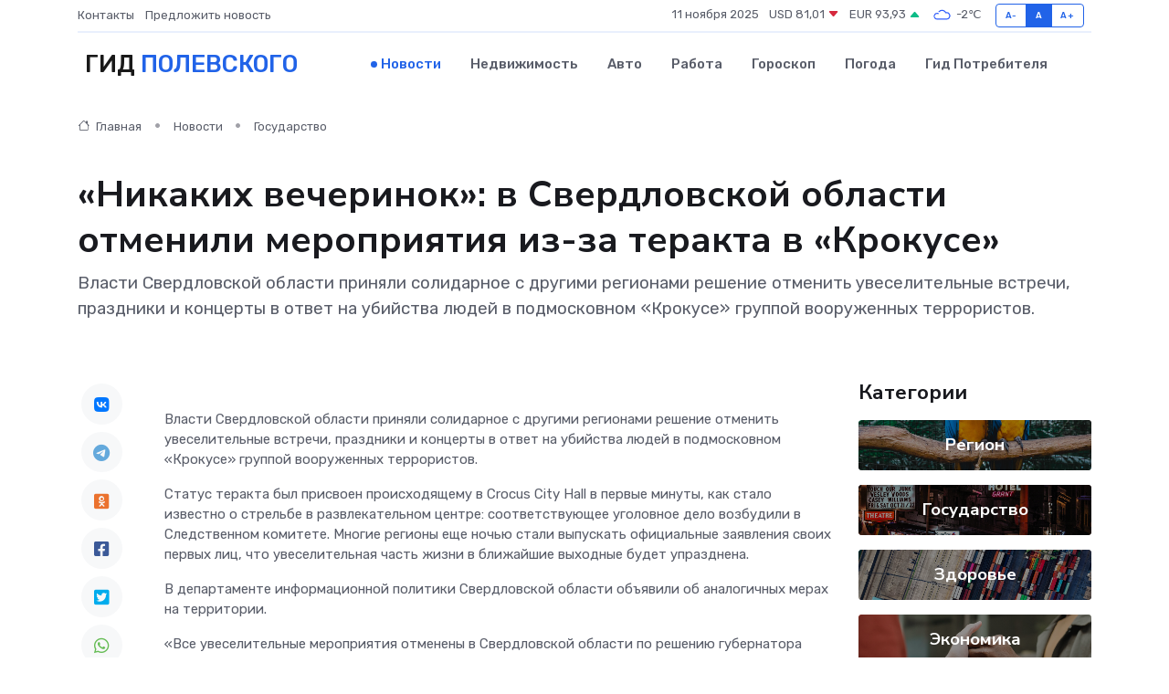

--- FILE ---
content_type: text/html; charset=UTF-8
request_url: https://polevskoj-gid.ru/news/gosudarstvo/nikakih-vecherinok-v-sverdlovskoy-oblasti-otmenili-meropriyatiya-iz-za-terakta-v-krokuse.htm
body_size: 9545
content:
<!DOCTYPE html>
<html lang="ru">
<head>
	<meta charset="utf-8">
	<meta name="csrf-token" content="dxVagiy7kk3s22G8zdFqOtAN2jiXDqxdaHDm9Vbf">
    <meta http-equiv="X-UA-Compatible" content="IE=edge">
    <meta name="viewport" content="width=device-width, initial-scale=1">
    <title>«Никаких вечеринок»: в Свердловской области отменили мероприятия из-за теракта в «Крокусе» - новости Полевского</title>
    <meta name="description" property="description" content="Власти Свердловской области приняли солидарное с другими регионами решение отменить увеселительные встречи, праздники и концерты в ответ на убийства людей в подмосковном «Крокусе» группой вооруженных террористов.">
    
    <meta property="fb:pages" content="105958871990207" />
    <link rel="shortcut icon" type="image/x-icon" href="https://polevskoj-gid.ru/favicon.svg">
    <link rel="canonical" href="https://polevskoj-gid.ru/news/gosudarstvo/nikakih-vecherinok-v-sverdlovskoy-oblasti-otmenili-meropriyatiya-iz-za-terakta-v-krokuse.htm">
    <link rel="preconnect" href="https://fonts.gstatic.com">
    <link rel="dns-prefetch" href="https://fonts.googleapis.com">
    <link rel="dns-prefetch" href="https://pagead2.googlesyndication.com">
    <link rel="dns-prefetch" href="https://res.cloudinary.com">
    <link href="https://fonts.googleapis.com/css2?family=Nunito+Sans:wght@400;700&family=Rubik:wght@400;500;700&display=swap" rel="stylesheet">
    <link rel="stylesheet" type="text/css" href="https://polevskoj-gid.ru/assets/font-awesome/css/all.min.css">
    <link rel="stylesheet" type="text/css" href="https://polevskoj-gid.ru/assets/bootstrap-icons/bootstrap-icons.css">
    <link rel="stylesheet" type="text/css" href="https://polevskoj-gid.ru/assets/tiny-slider/tiny-slider.css">
    <link rel="stylesheet" type="text/css" href="https://polevskoj-gid.ru/assets/glightbox/css/glightbox.min.css">
    <link rel="stylesheet" type="text/css" href="https://polevskoj-gid.ru/assets/plyr/plyr.css">
    <link id="style-switch" rel="stylesheet" type="text/css" href="https://polevskoj-gid.ru/assets/css/style.css">
    <link rel="stylesheet" type="text/css" href="https://polevskoj-gid.ru/assets/css/style2.css">

    <meta name="twitter:card" content="summary">
    <meta name="twitter:site" content="@mysite">
    <meta name="twitter:title" content="«Никаких вечеринок»: в Свердловской области отменили мероприятия из-за теракта в «Крокусе» - новости Полевского">
    <meta name="twitter:description" content="Власти Свердловской области приняли солидарное с другими регионами решение отменить увеселительные встречи, праздники и концерты в ответ на убийства людей в подмосковном «Крокусе» группой вооруженных террористов.">
    <meta name="twitter:creator" content="@mysite">
    <meta name="twitter:image:src" content="https://res.cloudinary.com/dvt2g2jgt/image/upload/twdpgx1hnoxqegdg4rfz">
    <meta name="twitter:domain" content="polevskoj-gid.ru">
    <meta name="twitter:card" content="summary_large_image" /><meta name="twitter:image" content="https://res.cloudinary.com/dvt2g2jgt/image/upload/twdpgx1hnoxqegdg4rfz">

    <meta property="og:url" content="http://polevskoj-gid.ru/news/gosudarstvo/nikakih-vecherinok-v-sverdlovskoy-oblasti-otmenili-meropriyatiya-iz-za-terakta-v-krokuse.htm">
    <meta property="og:title" content="«Никаких вечеринок»: в Свердловской области отменили мероприятия из-за теракта в «Крокусе» - новости Полевского">
    <meta property="og:description" content="Власти Свердловской области приняли солидарное с другими регионами решение отменить увеселительные встречи, праздники и концерты в ответ на убийства людей в подмосковном «Крокусе» группой вооруженных террористов.">
    <meta property="og:type" content="website">
    <meta property="og:image" content="https://res.cloudinary.com/dvt2g2jgt/image/upload/twdpgx1hnoxqegdg4rfz">
    <meta property="og:locale" content="ru_RU">
    <meta property="og:site_name" content="Гид Полевского">
    

    <link rel="image_src" href="https://res.cloudinary.com/dvt2g2jgt/image/upload/twdpgx1hnoxqegdg4rfz" />

    <link rel="alternate" type="application/rss+xml" href="https://polevskoj-gid.ru/feed" title="Полевской: гид, новости, афиша">
        <script async src="https://pagead2.googlesyndication.com/pagead/js/adsbygoogle.js"></script>
    <script>
        (adsbygoogle = window.adsbygoogle || []).push({
            google_ad_client: "ca-pub-0899253526956684",
            enable_page_level_ads: true
        });
    </script>
        
    
    
    
    <script>if (window.top !== window.self) window.top.location.replace(window.self.location.href);</script>
    <script>if(self != top) { top.location=document.location;}</script>

<!-- Google tag (gtag.js) -->
<script async src="https://www.googletagmanager.com/gtag/js?id=G-71VQP5FD0J"></script>
<script>
  window.dataLayer = window.dataLayer || [];
  function gtag(){dataLayer.push(arguments);}
  gtag('js', new Date());

  gtag('config', 'G-71VQP5FD0J');
</script>
</head>
<body>
<script type="text/javascript" > (function(m,e,t,r,i,k,a){m[i]=m[i]||function(){(m[i].a=m[i].a||[]).push(arguments)}; m[i].l=1*new Date();k=e.createElement(t),a=e.getElementsByTagName(t)[0],k.async=1,k.src=r,a.parentNode.insertBefore(k,a)}) (window, document, "script", "https://mc.yandex.ru/metrika/tag.js", "ym"); ym(54007867, "init", {}); ym(86840228, "init", { clickmap:true, trackLinks:true, accurateTrackBounce:true, webvisor:true });</script> <noscript><div><img src="https://mc.yandex.ru/watch/54007867" style="position:absolute; left:-9999px;" alt="" /><img src="https://mc.yandex.ru/watch/86840228" style="position:absolute; left:-9999px;" alt="" /></div></noscript>
<script type="text/javascript">
    new Image().src = "//counter.yadro.ru/hit?r"+escape(document.referrer)+((typeof(screen)=="undefined")?"":";s"+screen.width+"*"+screen.height+"*"+(screen.colorDepth?screen.colorDepth:screen.pixelDepth))+";u"+escape(document.URL)+";h"+escape(document.title.substring(0,150))+";"+Math.random();
</script>
<!-- Rating@Mail.ru counter -->
<script type="text/javascript">
var _tmr = window._tmr || (window._tmr = []);
_tmr.push({id: "3138453", type: "pageView", start: (new Date()).getTime()});
(function (d, w, id) {
  if (d.getElementById(id)) return;
  var ts = d.createElement("script"); ts.type = "text/javascript"; ts.async = true; ts.id = id;
  ts.src = "https://top-fwz1.mail.ru/js/code.js";
  var f = function () {var s = d.getElementsByTagName("script")[0]; s.parentNode.insertBefore(ts, s);};
  if (w.opera == "[object Opera]") { d.addEventListener("DOMContentLoaded", f, false); } else { f(); }
})(document, window, "topmailru-code");
</script><noscript><div>
<img src="https://top-fwz1.mail.ru/counter?id=3138453;js=na" style="border:0;position:absolute;left:-9999px;" alt="Top.Mail.Ru" />
</div></noscript>
<!-- //Rating@Mail.ru counter -->

<header class="navbar-light navbar-sticky header-static">
    <div class="navbar-top d-none d-lg-block small">
        <div class="container">
            <div class="d-md-flex justify-content-between align-items-center my-1">
                <!-- Top bar left -->
                <ul class="nav">
                    <li class="nav-item">
                        <a class="nav-link ps-0" href="https://polevskoj-gid.ru/contacts">Контакты</a>
                    </li>
                    <li class="nav-item">
                        <a class="nav-link ps-0" href="https://polevskoj-gid.ru/sendnews">Предложить новость</a>
                    </li>
                    
                </ul>
                <!-- Top bar right -->
                <div class="d-flex align-items-center">
                    
                    <ul class="list-inline mb-0 text-center text-sm-end me-3">
						<li class="list-inline-item">
							<span>11 ноября 2025</span>
						</li>
                        <li class="list-inline-item">
                            <a class="nav-link px-0" href="https://polevskoj-gid.ru/currency">
                                <span>USD 81,01 <i class="bi bi-caret-down-fill text-danger"></i></span>
                            </a>
						</li>
                        <li class="list-inline-item">
                            <a class="nav-link px-0" href="https://polevskoj-gid.ru/currency">
                                <span>EUR 93,93 <i class="bi bi-caret-up-fill text-success"></i></span>
                            </a>
						</li>
						<li class="list-inline-item">
                            <a class="nav-link px-0" href="https://polevskoj-gid.ru/pogoda">
                                <svg xmlns="http://www.w3.org/2000/svg" width="25" height="25" viewBox="0 0 30 30"><path fill="#315EFB" fill-rule="evenodd" d="M25.036 13.066a4.948 4.948 0 0 1 0 5.868A4.99 4.99 0 0 1 20.99 21H8.507a4.49 4.49 0 0 1-3.64-1.86 4.458 4.458 0 0 1 0-5.281A4.491 4.491 0 0 1 8.506 12c.686 0 1.37.159 1.996.473a.5.5 0 0 1 .16.766l-.33.399a.502.502 0 0 1-.598.132 2.976 2.976 0 0 0-3.346.608 3.007 3.007 0 0 0 .334 4.532c.527.396 1.177.59 1.836.59H20.94a3.54 3.54 0 0 0 2.163-.711 3.497 3.497 0 0 0 1.358-3.206 3.45 3.45 0 0 0-.706-1.727A3.486 3.486 0 0 0 20.99 12.5c-.07 0-.138.016-.208.02-.328.02-.645.085-.947.192a.496.496 0 0 1-.63-.287 4.637 4.637 0 0 0-.445-.874 4.495 4.495 0 0 0-.584-.733A4.461 4.461 0 0 0 14.998 9.5a4.46 4.46 0 0 0-3.177 1.318 2.326 2.326 0 0 0-.135.147.5.5 0 0 1-.592.131 5.78 5.78 0 0 0-.453-.19.5.5 0 0 1-.21-.79A5.97 5.97 0 0 1 14.998 8a5.97 5.97 0 0 1 4.237 1.757c.398.399.704.85.966 1.319.262-.042.525-.076.79-.076a4.99 4.99 0 0 1 4.045 2.066zM0 0v30V0zm30 0v30V0z"></path></svg>
                                <span>-2&#8451;</span>
                            </a>
						</li>
					</ul>

                    <!-- Font size accessibility START -->
                    <div class="btn-group me-2" role="group" aria-label="font size changer">
                        <input type="radio" class="btn-check" name="fntradio" id="font-sm">
                        <label class="btn btn-xs btn-outline-primary mb-0" for="font-sm">A-</label>

                        <input type="radio" class="btn-check" name="fntradio" id="font-default" checked>
                        <label class="btn btn-xs btn-outline-primary mb-0" for="font-default">A</label>

                        <input type="radio" class="btn-check" name="fntradio" id="font-lg">
                        <label class="btn btn-xs btn-outline-primary mb-0" for="font-lg">A+</label>
                    </div>

                    
                </div>
            </div>
            <!-- Divider -->
            <div class="border-bottom border-2 border-primary opacity-1"></div>
        </div>
    </div>

    <!-- Logo Nav START -->
    <nav class="navbar navbar-expand-lg">
        <div class="container">
            <!-- Logo START -->
            <a class="navbar-brand" href="https://polevskoj-gid.ru" style="text-align: end;">
                
                			<span class="ms-2 fs-3 text-uppercase fw-normal">Гид <span style="color: #2163e8;">Полевского</span></span>
                            </a>
            <!-- Logo END -->

            <!-- Responsive navbar toggler -->
            <button class="navbar-toggler ms-auto" type="button" data-bs-toggle="collapse"
                data-bs-target="#navbarCollapse" aria-controls="navbarCollapse" aria-expanded="false"
                aria-label="Toggle navigation">
                <span class="text-body h6 d-none d-sm-inline-block">Menu</span>
                <span class="navbar-toggler-icon"></span>
            </button>

            <!-- Main navbar START -->
            <div class="collapse navbar-collapse" id="navbarCollapse">
                <ul class="navbar-nav navbar-nav-scroll mx-auto">
                                        <li class="nav-item"> <a class="nav-link active" href="https://polevskoj-gid.ru/news">Новости</a></li>
                                        <li class="nav-item"> <a class="nav-link" href="https://polevskoj-gid.ru/realty">Недвижимость</a></li>
                                        <li class="nav-item"> <a class="nav-link" href="https://polevskoj-gid.ru/auto">Авто</a></li>
                                        <li class="nav-item"> <a class="nav-link" href="https://polevskoj-gid.ru/job">Работа</a></li>
                                        <li class="nav-item"> <a class="nav-link" href="https://polevskoj-gid.ru/horoscope">Гороскоп</a></li>
                                        <li class="nav-item"> <a class="nav-link" href="https://polevskoj-gid.ru/pogoda">Погода</a></li>
                                        <li class="nav-item"> <a class="nav-link" href="https://polevskoj-gid.ru/poleznoe">Гид потребителя</a></li>
                                    </ul>
            </div>
            <!-- Main navbar END -->

            
        </div>
    </nav>
    <!-- Logo Nav END -->
</header>
    <main>
        <!-- =======================
                Main content START -->
        <section class="pt-3 pb-lg-5">
            <div class="container" data-sticky-container>
                <div class="row">
                    <!-- Main Post START -->
                    <div class="col-lg-9">
                        <!-- Categorie Detail START -->
                        <div class="mb-4">
							<nav aria-label="breadcrumb" itemscope itemtype="http://schema.org/BreadcrumbList">
								<ol class="breadcrumb breadcrumb-dots">
									<li class="breadcrumb-item" itemprop="itemListElement" itemscope itemtype="http://schema.org/ListItem">
										<meta itemprop="name" content="Гид Полевского">
										<meta itemprop="position" content="1">
										<meta itemprop="item" content="https://polevskoj-gid.ru">
										<a itemprop="url" href="https://polevskoj-gid.ru">
										<i class="bi bi-house me-1"></i> Главная
										</a>
									</li>
									<li class="breadcrumb-item" itemprop="itemListElement" itemscope itemtype="http://schema.org/ListItem">
										<meta itemprop="name" content="Новости">
										<meta itemprop="position" content="2">
										<meta itemprop="item" content="https://polevskoj-gid.ru/news">
										<a itemprop="url" href="https://polevskoj-gid.ru/news"> Новости</a>
									</li>
									<li class="breadcrumb-item" aria-current="page" itemprop="itemListElement" itemscope itemtype="http://schema.org/ListItem">
										<meta itemprop="name" content="Государство">
										<meta itemprop="position" content="3">
										<meta itemprop="item" content="https://polevskoj-gid.ru/news/gosudarstvo">
										<a itemprop="url" href="https://polevskoj-gid.ru/news/gosudarstvo"> Государство</a>
									</li>
									<li aria-current="page" itemprop="itemListElement" itemscope itemtype="http://schema.org/ListItem">
									<meta itemprop="name" content="«Никаких вечеринок»: в Свердловской области отменили мероприятия из-за теракта в «Крокусе»">
									<meta itemprop="position" content="4" />
									<meta itemprop="item" content="https://polevskoj-gid.ru/news/gosudarstvo/nikakih-vecherinok-v-sverdlovskoy-oblasti-otmenili-meropriyatiya-iz-za-terakta-v-krokuse.htm">
									</li>
								</ol>
							</nav>
						
                        </div>
                    </div>
                </div>
                <div class="row align-items-center">
                                                        <!-- Content -->
                    <div class="col-md-12 mt-4 mt-md-0">
                                            <h1 class="display-6">«Никаких вечеринок»: в Свердловской области отменили мероприятия из-за теракта в «Крокусе»</h1>
                        <p class="lead">Власти Свердловской области приняли солидарное с другими регионами решение отменить увеселительные встречи, праздники и концерты в ответ на убийства людей в подмосковном «Крокусе» группой вооруженных террористов.</p>
                    </div>
				                                    </div>
            </div>
        </section>
        <!-- =======================
        Main START -->
        <section class="pt-0">
            <div class="container position-relative" data-sticky-container>
                <div class="row">
                    <!-- Left sidebar START -->
                    <div class="col-md-1">
                        <div class="text-start text-lg-center mb-5" data-sticky data-margin-top="80" data-sticky-for="767">
                            <style>
                                .fa-vk::before {
                                    color: #07f;
                                }
                                .fa-telegram::before {
                                    color: #64a9dc;
                                }
                                .fa-facebook-square::before {
                                    color: #3b5998;
                                }
                                .fa-odnoklassniki-square::before {
                                    color: #eb722e;
                                }
                                .fa-twitter-square::before {
                                    color: #00aced;
                                }
                                .fa-whatsapp::before {
                                    color: #65bc54;
                                }
                                .fa-viber::before {
                                    color: #7b519d;
                                }
                                .fa-moimir svg {
                                    background-color: #168de2;
                                    height: 18px;
                                    width: 18px;
                                    background-size: 18px 18px;
                                    border-radius: 4px;
                                    margin-bottom: 2px;
                                }
                            </style>
                            <ul class="nav text-white-force">
                                <li class="nav-item">
                                    <a class="nav-link icon-md rounded-circle m-1 p-0 fs-5 bg-light" href="https://vk.com/share.php?url=https://polevskoj-gid.ru/news/gosudarstvo/nikakih-vecherinok-v-sverdlovskoy-oblasti-otmenili-meropriyatiya-iz-za-terakta-v-krokuse.htm&title=«Никаких вечеринок»: в Свердловской области отменили мероприятия из-за теракта в «Крокусе» - новости Полевского&utm_source=share" rel="nofollow" target="_blank">
                                        <i class="fab fa-vk align-middle text-body"></i>
                                    </a>
                                </li>
                                <li class="nav-item">
                                    <a class="nav-link icon-md rounded-circle m-1 p-0 fs-5 bg-light" href="https://t.me/share/url?url=https://polevskoj-gid.ru/news/gosudarstvo/nikakih-vecherinok-v-sverdlovskoy-oblasti-otmenili-meropriyatiya-iz-za-terakta-v-krokuse.htm&text=«Никаких вечеринок»: в Свердловской области отменили мероприятия из-за теракта в «Крокусе» - новости Полевского&utm_source=share" rel="nofollow" target="_blank">
                                        <i class="fab fa-telegram align-middle text-body"></i>
                                    </a>
                                </li>
                                <li class="nav-item">
                                    <a class="nav-link icon-md rounded-circle m-1 p-0 fs-5 bg-light" href="https://connect.ok.ru/offer?url=https://polevskoj-gid.ru/news/gosudarstvo/nikakih-vecherinok-v-sverdlovskoy-oblasti-otmenili-meropriyatiya-iz-za-terakta-v-krokuse.htm&title=«Никаких вечеринок»: в Свердловской области отменили мероприятия из-за теракта в «Крокусе» - новости Полевского&utm_source=share" rel="nofollow" target="_blank">
                                        <i class="fab fa-odnoklassniki-square align-middle text-body"></i>
                                    </a>
                                </li>
                                <li class="nav-item">
                                    <a class="nav-link icon-md rounded-circle m-1 p-0 fs-5 bg-light" href="https://www.facebook.com/sharer.php?src=sp&u=https://polevskoj-gid.ru/news/gosudarstvo/nikakih-vecherinok-v-sverdlovskoy-oblasti-otmenili-meropriyatiya-iz-za-terakta-v-krokuse.htm&title=«Никаких вечеринок»: в Свердловской области отменили мероприятия из-за теракта в «Крокусе» - новости Полевского&utm_source=share" rel="nofollow" target="_blank">
                                        <i class="fab fa-facebook-square align-middle text-body"></i>
                                    </a>
                                </li>
                                <li class="nav-item">
                                    <a class="nav-link icon-md rounded-circle m-1 p-0 fs-5 bg-light" href="https://twitter.com/intent/tweet?text=«Никаких вечеринок»: в Свердловской области отменили мероприятия из-за теракта в «Крокусе» - новости Полевского&url=https://polevskoj-gid.ru/news/gosudarstvo/nikakih-vecherinok-v-sverdlovskoy-oblasti-otmenili-meropriyatiya-iz-za-terakta-v-krokuse.htm&utm_source=share" rel="nofollow" target="_blank">
                                        <i class="fab fa-twitter-square align-middle text-body"></i>
                                    </a>
                                </li>
                                <li class="nav-item">
                                    <a class="nav-link icon-md rounded-circle m-1 p-0 fs-5 bg-light" href="https://api.whatsapp.com/send?text=«Никаких вечеринок»: в Свердловской области отменили мероприятия из-за теракта в «Крокусе» - новости Полевского https://polevskoj-gid.ru/news/gosudarstvo/nikakih-vecherinok-v-sverdlovskoy-oblasti-otmenili-meropriyatiya-iz-za-terakta-v-krokuse.htm&utm_source=share" rel="nofollow" target="_blank">
                                        <i class="fab fa-whatsapp align-middle text-body"></i>
                                    </a>
                                </li>
                                <li class="nav-item">
                                    <a class="nav-link icon-md rounded-circle m-1 p-0 fs-5 bg-light" href="viber://forward?text=«Никаких вечеринок»: в Свердловской области отменили мероприятия из-за теракта в «Крокусе» - новости Полевского https://polevskoj-gid.ru/news/gosudarstvo/nikakih-vecherinok-v-sverdlovskoy-oblasti-otmenili-meropriyatiya-iz-za-terakta-v-krokuse.htm&utm_source=share" rel="nofollow" target="_blank">
                                        <i class="fab fa-viber align-middle text-body"></i>
                                    </a>
                                </li>
                                <li class="nav-item">
                                    <a class="nav-link icon-md rounded-circle m-1 p-0 fs-5 bg-light" href="https://connect.mail.ru/share?url=https://polevskoj-gid.ru/news/gosudarstvo/nikakih-vecherinok-v-sverdlovskoy-oblasti-otmenili-meropriyatiya-iz-za-terakta-v-krokuse.htm&title=«Никаких вечеринок»: в Свердловской области отменили мероприятия из-за теракта в «Крокусе» - новости Полевского&utm_source=share" rel="nofollow" target="_blank">
                                        <i class="fab fa-moimir align-middle text-body"><svg viewBox='0 0 24 24' xmlns='http://www.w3.org/2000/svg'><path d='M8.889 9.667a1.333 1.333 0 100-2.667 1.333 1.333 0 000 2.667zm6.222 0a1.333 1.333 0 100-2.667 1.333 1.333 0 000 2.667zm4.77 6.108l-1.802-3.028a.879.879 0 00-1.188-.307.843.843 0 00-.313 1.166l.214.36a6.71 6.71 0 01-4.795 1.996 6.711 6.711 0 01-4.792-1.992l.217-.364a.844.844 0 00-.313-1.166.878.878 0 00-1.189.307l-1.8 3.028a.844.844 0 00.312 1.166.88.88 0 001.189-.307l.683-1.147a8.466 8.466 0 005.694 2.18 8.463 8.463 0 005.698-2.184l.685 1.151a.873.873 0 001.189.307.844.844 0 00.312-1.166z' fill='#FFF' fill-rule='evenodd'/></svg></i>
                                    </a>
                                </li>
                                
                            </ul>
                        </div>
                    </div>
                    <!-- Left sidebar END -->

                    <!-- Main Content START -->
                    <div class="col-md-10 col-lg-8 mb-5">
                        <div class="mb-4">
                                                    </div>
                        <div itemscope itemtype="http://schema.org/NewsArticle">
                            <meta itemprop="headline" content="«Никаких вечеринок»: в Свердловской области отменили мероприятия из-за теракта в «Крокусе»">
                            <meta itemprop="identifier" content="https://polevskoj-gid.ru/1125">
                            <span itemprop="articleBody"><p> Власти Свердловской области приняли солидарное с другими регионами решение отменить увеселительные встречи, праздники и концерты в ответ на убийства людей в подмосковном «Крокусе» группой вооруженных террористов. </p> <p> Статус теракта был присвоен происходящему в Crocus City Hall в первые минуты, как стало известно о стрельбе в развлекательном центре: соответствующее уголовное дело возбудили в Следственном комитете. Многие регионы еще ночью стали выпускать официальные заявления своих первых лиц, что увеселительная часть жизни в ближайшие выходные будет упразднена. </p> <p> В департаменте информационной политики Свердловской области объявили об аналогичных мерах на территории. </p>

<p> «Все увеселительные мероприятия отменены в Свердловской области по решению губернатора  Евгения Куйвашева  после теракта в подмосковном «Крокус Сити Холле», — сказано в официальном оповещении. </p>

<p> Представитель президента страны  Владимир Якушев  также отреагировал на теракт анонсом, что ближайшие заседания антитеррористических комиссий поменяют заведенный распорядок концертов и прочих массовых встреч, а также меры безопасности на транспорте. Минкультуры сообщило об отмене массовых мероприятий в ближайшие дни. </p>

<p> Тем временем количество обнаруженных мертвых тел выросло до восьмидесяти. </p>

<p> Ранее ИА «Уральский меридиан» писало, что глава Екатеринбурга Алесей Орлов предупредил о новых мерах безопасности, что они  потребуют «понимания»  от жителей города. </p> Дмитрий Зайцев</span>
                        </div>
                                                                        <div><a href="https://ural-meridian.ru/news/479994/" target="_blank" rel="author">Источник</a></div>
                                                                        <div class="col-12 mt-3"><a href="https://polevskoj-gid.ru/sendnews">Предложить новость</a></div>
                        <div class="col-12 mt-5">
                            <h2 class="my-3">Последние новости</h2>
                            <div class="row gy-4">
                                <!-- Card item START -->
<div class="col-sm-6">
    <div class="card" itemscope="" itemtype="http://schema.org/BlogPosting">
        <!-- Card img -->
        <div class="position-relative">
                        <img class="card-img" src="https://polevskoj-gid.ru/images/noimg-420x315.png" alt="В Серове на основании заключения прокурора главный редактор газеты  одного из предприятий города восстановлена на работе">
                    </div>
        <div class="card-body px-0 pt-3" itemprop="name">
            <h4 class="card-title" itemprop="headline"><a href="https://polevskoj-gid.ru/news/gosudarstvo/v-serove-na-osnovanii-zaklyucheniya-prokurora-glavnyy-redaktor-gazety-odnogo-iz-predpriyatiy-goroda-vosstanovlena-na-rabote.htm"
                    class="btn-link text-reset fw-bold" itemprop="url">В Серове на основании заключения прокурора главный редактор газеты  одного из предприятий города восстановлена на работе</a></h4>
            <p class="card-text" itemprop="articleBody">Сотрудник Серовской городской прокуратуры в порядке ч. 3 ст. 45 ГПК РФ принял участие в рассмотрении судом гражданского дела по иску жительницы города о восстановлении на работе и взыскании вынужденного прогула.</p>
        </div>
        <meta itemprop="author" content="Редактор"/>
        <meta itemscope itemprop="mainEntityOfPage" itemType="https://schema.org/WebPage" itemid="https://polevskoj-gid.ru/news/gosudarstvo/v-serove-na-osnovanii-zaklyucheniya-prokurora-glavnyy-redaktor-gazety-odnogo-iz-predpriyatiy-goroda-vosstanovlena-na-rabote.htm"/>
        <meta itemprop="dateModified" content="2025-04-06"/>
        <meta itemprop="datePublished" content="2025-04-06"/>
    </div>
</div>
<!-- Card item END -->
<!-- Card item START -->
<div class="col-sm-6">
    <div class="card" itemscope="" itemtype="http://schema.org/BlogPosting">
        <!-- Card img -->
        <div class="position-relative">
                        <img class="card-img" src="https://polevskoj-gid.ru/images/noimg-420x315.png" alt="Врио губернатора Денис Паслер поздравил геологов и&nbsp;ветеранов отрасли с&nbsp;профессиональным праздником">
                    </div>
        <div class="card-body px-0 pt-3" itemprop="name">
            <h4 class="card-title" itemprop="headline"><a href="https://polevskoj-gid.ru/news/gosudarstvo/vrio-gubernatora-denis-pasler-pozdravil-geologov-i-nbsp-veteranov-otrasli-s-nbsp-professionalnym-prazdnikom.htm"
                    class="btn-link text-reset fw-bold" itemprop="url">Врио губернатора Денис Паслер поздравил геологов и&nbsp;ветеранов отрасли с&nbsp;профессиональным праздником</a></h4>
            <p class="card-text" itemprop="articleBody">Как&amp;nbsp;отмечено в&amp;nbsp;обращении, труд геологов ответственен и&amp;nbsp;почётен, поскольку служит росту экономики,</p>
        </div>
        <meta itemprop="author" content="Редактор"/>
        <meta itemscope itemprop="mainEntityOfPage" itemType="https://schema.org/WebPage" itemid="https://polevskoj-gid.ru/news/gosudarstvo/vrio-gubernatora-denis-pasler-pozdravil-geologov-i-nbsp-veteranov-otrasli-s-nbsp-professionalnym-prazdnikom.htm"/>
        <meta itemprop="dateModified" content="2025-04-06"/>
        <meta itemprop="datePublished" content="2025-04-06"/>
    </div>
</div>
<!-- Card item END -->
<!-- Card item START -->
<div class="col-sm-6">
    <div class="card" itemscope="" itemtype="http://schema.org/BlogPosting">
        <!-- Card img -->
        <div class="position-relative">
                        <img class="card-img" src="https://res.cloudinary.com/dvt2g2jgt/image/upload/c_fill,w_420,h_315,q_auto,g_face/t5rvwrnky4tb1vhlefdj" alt="Новый городской портал «Афиша Лесной»" itemprop="image">
                    </div>
        <div class="card-body px-0 pt-3" itemprop="name">
            <h4 class="card-title" itemprop="headline"><a href="https://polevskoj-gid.ru/news/region/novyy-gorodskoy-portal-afisha-lesnoy.htm"
                    class="btn-link text-reset fw-bold" itemprop="url">Новый городской портал «Афиша Лесной»</a></h4>
            <p class="card-text" itemprop="articleBody">На сайте можно узнать обо всех запланированных городских мероприятиях. А в ближайшее время на сайте появится информация не только о культурных, но и о спортивных событиях.</p>
        </div>
        <meta itemprop="author" content="Редактор"/>
        <meta itemscope itemprop="mainEntityOfPage" itemType="https://schema.org/WebPage" itemid="https://polevskoj-gid.ru/news/region/novyy-gorodskoy-portal-afisha-lesnoy.htm"/>
        <meta itemprop="dateModified" content="2025-04-06"/>
        <meta itemprop="datePublished" content="2025-04-06"/>
    </div>
</div>
<!-- Card item END -->
<!-- Card item START -->
<div class="col-sm-6">
    <div class="card" itemscope="" itemtype="http://schema.org/BlogPosting">
        <!-- Card img -->
        <div class="position-relative">
            <img class="card-img" src="https://res.cloudinary.com/dgrztpv8n/image/upload/c_fill,w_420,h_315,q_auto,g_face/c1x5jywzjyuam3aebw8y" alt="Куда пойти с детьми в Уфе: 10 весёлых мест на выходные" itemprop="image">
        </div>
        <div class="card-body px-0 pt-3" itemprop="name">
            <h4 class="card-title" itemprop="headline"><a href="https://birsk-gid.ru/news/ekonomika/kuda-poyti-s-detmi-v-ufe-10-veselyh-mest-na-vyhodnye.htm" class="btn-link text-reset fw-bold" itemprop="url">Куда пойти с детьми в Уфе: 10 весёлых мест на выходные</a></h4>
            <p class="card-text" itemprop="articleBody">Идеи для семейного отдыха в столице Башкортостана — от активных игр до познавательных музеев</p>
        </div>
        <meta itemprop="author" content="Редактор"/>
        <meta itemscope itemprop="mainEntityOfPage" itemType="https://schema.org/WebPage" itemid="https://birsk-gid.ru/news/ekonomika/kuda-poyti-s-detmi-v-ufe-10-veselyh-mest-na-vyhodnye.htm"/>
        <meta itemprop="dateModified" content="2025-11-11"/>
        <meta itemprop="datePublished" content="2025-11-11"/>
    </div>
</div>
<!-- Card item END -->
                            </div>
                        </div>
						<div class="col-12 bg-primary bg-opacity-10 p-2 mt-3 rounded">
							На этом сайте вы сможете узнать актуальные данные о <a href="https://beloretsk-gid.ru/pogoda">погоде в Белорецке</a>, включая прогнозы на ближайшие дни и часы
						</div>
                        <!-- Comments START -->
                        <div class="mt-5">
                            <h3>Комментарии (0)</h3>
                        </div>
                        <!-- Comments END -->
                        <!-- Reply START -->
                        <div>
                            <h3>Добавить комментарий</h3>
                            <small>Ваш email не публикуется. Обязательные поля отмечены *</small>
                            <form class="row g-3 mt-2">
                                <div class="col-md-6">
                                    <label class="form-label">Имя *</label>
                                    <input type="text" class="form-control" aria-label="First name">
                                </div>
                                <div class="col-md-6">
                                    <label class="form-label">Email *</label>
                                    <input type="email" class="form-control">
                                </div>
                                <div class="col-12">
                                    <label class="form-label">Текст комментария *</label>
                                    <textarea class="form-control" rows="3"></textarea>
                                </div>
                                <div class="col-12">
                                    <button type="submit" class="btn btn-primary">Оставить комментарий</button>
                                </div>
                            </form>
                        </div>
                        <!-- Reply END -->
                    </div>
                    <!-- Main Content END -->
                    <!-- Right sidebar START -->
                    <div class="col-lg-3 d-none d-lg-block">
                        <div data-sticky data-margin-top="80" data-sticky-for="991">
                            <!-- Categories -->
                            <div>
                                <h4 class="mb-3">Категории</h4>
                                                                    <!-- Category item -->
                                    <div class="text-center mb-3 card-bg-scale position-relative overflow-hidden rounded"
                                        style="background-image:url(https://polevskoj-gid.ru/assets/images/blog/4by3/03.jpg); background-position: center left; background-size: cover;">
                                        <div class="bg-dark-overlay-4 p-3">
                                            <a href="https://polevskoj-gid.ru/news/region"
                                                class="stretched-link btn-link fw-bold text-white h5">Регион</a>
                                        </div>
                                    </div>
                                                                    <!-- Category item -->
                                    <div class="text-center mb-3 card-bg-scale position-relative overflow-hidden rounded"
                                        style="background-image:url(https://polevskoj-gid.ru/assets/images/blog/4by3/01.jpg); background-position: center left; background-size: cover;">
                                        <div class="bg-dark-overlay-4 p-3">
                                            <a href="https://polevskoj-gid.ru/news/gosudarstvo"
                                                class="stretched-link btn-link fw-bold text-white h5">Государство</a>
                                        </div>
                                    </div>
                                                                    <!-- Category item -->
                                    <div class="text-center mb-3 card-bg-scale position-relative overflow-hidden rounded"
                                        style="background-image:url(https://polevskoj-gid.ru/assets/images/blog/4by3/05.jpg); background-position: center left; background-size: cover;">
                                        <div class="bg-dark-overlay-4 p-3">
                                            <a href="https://polevskoj-gid.ru/news/zdorove"
                                                class="stretched-link btn-link fw-bold text-white h5">Здоровье</a>
                                        </div>
                                    </div>
                                                                    <!-- Category item -->
                                    <div class="text-center mb-3 card-bg-scale position-relative overflow-hidden rounded"
                                        style="background-image:url(https://polevskoj-gid.ru/assets/images/blog/4by3/09.jpg); background-position: center left; background-size: cover;">
                                        <div class="bg-dark-overlay-4 p-3">
                                            <a href="https://polevskoj-gid.ru/news/ekonomika"
                                                class="stretched-link btn-link fw-bold text-white h5">Экономика</a>
                                        </div>
                                    </div>
                                                                    <!-- Category item -->
                                    <div class="text-center mb-3 card-bg-scale position-relative overflow-hidden rounded"
                                        style="background-image:url(https://polevskoj-gid.ru/assets/images/blog/4by3/03.jpg); background-position: center left; background-size: cover;">
                                        <div class="bg-dark-overlay-4 p-3">
                                            <a href="https://polevskoj-gid.ru/news/politika"
                                                class="stretched-link btn-link fw-bold text-white h5">Политика</a>
                                        </div>
                                    </div>
                                                                    <!-- Category item -->
                                    <div class="text-center mb-3 card-bg-scale position-relative overflow-hidden rounded"
                                        style="background-image:url(https://polevskoj-gid.ru/assets/images/blog/4by3/03.jpg); background-position: center left; background-size: cover;">
                                        <div class="bg-dark-overlay-4 p-3">
                                            <a href="https://polevskoj-gid.ru/news/nauka-i-obrazovanie"
                                                class="stretched-link btn-link fw-bold text-white h5">Наука и Образование</a>
                                        </div>
                                    </div>
                                                                    <!-- Category item -->
                                    <div class="text-center mb-3 card-bg-scale position-relative overflow-hidden rounded"
                                        style="background-image:url(https://polevskoj-gid.ru/assets/images/blog/4by3/04.jpg); background-position: center left; background-size: cover;">
                                        <div class="bg-dark-overlay-4 p-3">
                                            <a href="https://polevskoj-gid.ru/news/proisshestviya"
                                                class="stretched-link btn-link fw-bold text-white h5">Происшествия</a>
                                        </div>
                                    </div>
                                                                    <!-- Category item -->
                                    <div class="text-center mb-3 card-bg-scale position-relative overflow-hidden rounded"
                                        style="background-image:url(https://polevskoj-gid.ru/assets/images/blog/4by3/04.jpg); background-position: center left; background-size: cover;">
                                        <div class="bg-dark-overlay-4 p-3">
                                            <a href="https://polevskoj-gid.ru/news/religiya"
                                                class="stretched-link btn-link fw-bold text-white h5">Религия</a>
                                        </div>
                                    </div>
                                                                    <!-- Category item -->
                                    <div class="text-center mb-3 card-bg-scale position-relative overflow-hidden rounded"
                                        style="background-image:url(https://polevskoj-gid.ru/assets/images/blog/4by3/04.jpg); background-position: center left; background-size: cover;">
                                        <div class="bg-dark-overlay-4 p-3">
                                            <a href="https://polevskoj-gid.ru/news/kultura"
                                                class="stretched-link btn-link fw-bold text-white h5">Культура</a>
                                        </div>
                                    </div>
                                                                    <!-- Category item -->
                                    <div class="text-center mb-3 card-bg-scale position-relative overflow-hidden rounded"
                                        style="background-image:url(https://polevskoj-gid.ru/assets/images/blog/4by3/09.jpg); background-position: center left; background-size: cover;">
                                        <div class="bg-dark-overlay-4 p-3">
                                            <a href="https://polevskoj-gid.ru/news/sport"
                                                class="stretched-link btn-link fw-bold text-white h5">Спорт</a>
                                        </div>
                                    </div>
                                                                    <!-- Category item -->
                                    <div class="text-center mb-3 card-bg-scale position-relative overflow-hidden rounded"
                                        style="background-image:url(https://polevskoj-gid.ru/assets/images/blog/4by3/05.jpg); background-position: center left; background-size: cover;">
                                        <div class="bg-dark-overlay-4 p-3">
                                            <a href="https://polevskoj-gid.ru/news/obschestvo"
                                                class="stretched-link btn-link fw-bold text-white h5">Общество</a>
                                        </div>
                                    </div>
                                                            </div>
                        </div>
                    </div>
                    <!-- Right sidebar END -->
                </div>
        </section>
    </main>
<footer class="bg-dark pt-5">
    
    <!-- Footer copyright START -->
    <div class="bg-dark-overlay-3 mt-5">
        <div class="container">
            <div class="row align-items-center justify-content-md-between py-4">
                <div class="col-md-6">
                    <!-- Copyright -->
                    <div class="text-center text-md-start text-primary-hover text-muted">
                        &#169;2025 Полевской. Все права защищены.
                    </div>
                </div>
                
            </div>
        </div>
    </div>
    <!-- Footer copyright END -->
    <script type="application/ld+json">
        {"@context":"https:\/\/schema.org","@type":"Organization","name":"\u041f\u043e\u043b\u0435\u0432\u0441\u043a\u043e\u0439 - \u0433\u0438\u0434, \u043d\u043e\u0432\u043e\u0441\u0442\u0438, \u0430\u0444\u0438\u0448\u0430","url":"https:\/\/polevskoj-gid.ru","sameAs":["https:\/\/vk.com\/public224771653","https:\/\/t.me\/polevskoj_gid"]}
    </script>
</footer>
<!-- Back to top -->
<div class="back-top"><i class="bi bi-arrow-up-short"></i></div>
<script src="https://polevskoj-gid.ru/assets/bootstrap/js/bootstrap.bundle.min.js"></script>
<script src="https://polevskoj-gid.ru/assets/tiny-slider/tiny-slider.js"></script>
<script src="https://polevskoj-gid.ru/assets/sticky-js/sticky.min.js"></script>
<script src="https://polevskoj-gid.ru/assets/glightbox/js/glightbox.min.js"></script>
<script src="https://polevskoj-gid.ru/assets/plyr/plyr.js"></script>
<script src="https://polevskoj-gid.ru/assets/js/functions.js"></script>
<script src="https://yastatic.net/share2/share.js" async></script>
<script defer src="https://static.cloudflareinsights.com/beacon.min.js/vcd15cbe7772f49c399c6a5babf22c1241717689176015" integrity="sha512-ZpsOmlRQV6y907TI0dKBHq9Md29nnaEIPlkf84rnaERnq6zvWvPUqr2ft8M1aS28oN72PdrCzSjY4U6VaAw1EQ==" data-cf-beacon='{"version":"2024.11.0","token":"a47736c10fa64ea28e75ad67acc329cd","r":1,"server_timing":{"name":{"cfCacheStatus":true,"cfEdge":true,"cfExtPri":true,"cfL4":true,"cfOrigin":true,"cfSpeedBrain":true},"location_startswith":null}}' crossorigin="anonymous"></script>
</body>
</html>


--- FILE ---
content_type: text/html; charset=utf-8
request_url: https://www.google.com/recaptcha/api2/aframe
body_size: 266
content:
<!DOCTYPE HTML><html><head><meta http-equiv="content-type" content="text/html; charset=UTF-8"></head><body><script nonce="ntWCfFyWIs418fjs-wIkFg">/** Anti-fraud and anti-abuse applications only. See google.com/recaptcha */ try{var clients={'sodar':'https://pagead2.googlesyndication.com/pagead/sodar?'};window.addEventListener("message",function(a){try{if(a.source===window.parent){var b=JSON.parse(a.data);var c=clients[b['id']];if(c){var d=document.createElement('img');d.src=c+b['params']+'&rc='+(localStorage.getItem("rc::a")?sessionStorage.getItem("rc::b"):"");window.document.body.appendChild(d);sessionStorage.setItem("rc::e",parseInt(sessionStorage.getItem("rc::e")||0)+1);localStorage.setItem("rc::h",'1762872714266');}}}catch(b){}});window.parent.postMessage("_grecaptcha_ready", "*");}catch(b){}</script></body></html>